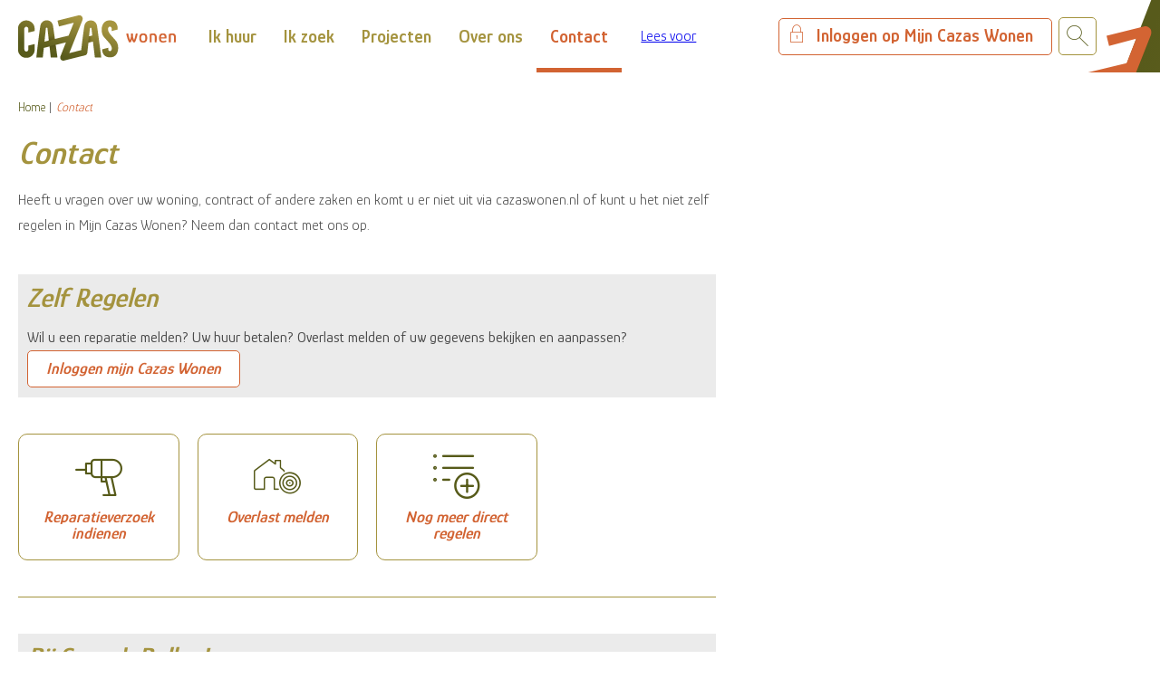

--- FILE ---
content_type: text/html; charset=utf-8
request_url: https://www.cazaswonen.nl/contact/
body_size: 8435
content:


<!DOCTYPE HTML>
<html class="no-js no-jquery is-NotLoggedIn" lang="nl">
<head>
    <meta http-equiv="Content-Type" content="text/html; charset=utf-8">
    <title>Contact - Cazas Wonen</title>
    <meta name="viewport" content="width=device-width, initial-scale=1,shrink-to-fit=no">
    <meta name="format-detection" content="telephone=no">

        <!-- STANDARD META //-->
        <meta name="keywords" content="" />
        <meta name="description" content="" />
        <meta name="robots" content="" />
        <!-- FACEBOOK -->
        <link rel="canonical" href="https://www.cazaswonen.nl/contact/" />
<!-- Open Graph -->
        <meta property="og:locale" content="nl-NL" />

        <meta property="og:type" content="article" />

        <meta property="og:title" content="Contact" />

        <meta property="og:url" content="https://www.cazaswonen.nl/contact/" />




    <link href="/assets/styles/umbrellus.css?v=86cee8747cc21c1ae009caae6928933cf545cc312acbb150fcf0ca552513b5ea" rel="stylesheet" type="text/css" />
    <link href="/assets/styles/site.css?v=eda4a5e5bc90b085fcc6351124cea36b99cc66b69db52cbe524f85d5e5418c65" rel="stylesheet" type="text/css" />



    <meta name="google-translate-customization" content="12217432b4039a0e-ba02a4fe25df5902-g7f75024d04cd0e1a-15">

    <script src="/assets/scripts/frameworks/jquery.js?v=130f58dda3991f354925b2a23e0327907415003f0a7408c3f0e3267ca5a01b6a" type="text/javascript"></script>
    <script src="/assets/scripts/frameworks/jquery-migrate.js?v=a3bcf9e356c60710a11d9ead9c75d12824a44cb0f5580ed76b6850fe95cb527b" type="text/javascript"></script>

    <link rel="shortcut icon" href="/assets/images/favicon/favicon.ico">
<link rel="icon" type="image/png" sizes="16x16" href="/assets/images/favicon/favicon-16x16.png">
<link rel="icon" type="image/png" sizes="32x32" href="/assets/images/favicon/favicon-32x32.png">
<link rel="icon" type="image/png" sizes="48x48" href="/assets/images/favicon/favicon-48x48.png">
<link rel="manifest" href="/assets/images/favicon/manifest.json">
<meta name="mobile-web-app-capable" content="yes">
<meta name="theme-color" content="#fff">
<meta name="application-name">
<link rel="apple-touch-icon" sizes="57x57" href="/assets/images/favicon/apple-touch-icon-57x57.png">
<link rel="apple-touch-icon" sizes="60x60" href="/assets/images/favicon/apple-touch-icon-60x60.png">
<link rel="apple-touch-icon" sizes="72x72" href="/assets/images/favicon/apple-touch-icon-72x72.png">
<link rel="apple-touch-icon" sizes="76x76" href="/assets/images/favicon/apple-touch-icon-76x76.png">
<link rel="apple-touch-icon" sizes="114x114" href="/assets/images/favicon/apple-touch-icon-114x114.png">
<link rel="apple-touch-icon" sizes="120x120" href="/assets/images/favicon/apple-touch-icon-120x120.png">
<link rel="apple-touch-icon" sizes="144x144" href="/assets/images/favicon/apple-touch-icon-144x144.png">
<link rel="apple-touch-icon" sizes="152x152" href="/assets/images/favicon/apple-touch-icon-152x152.png">
<link rel="apple-touch-icon" sizes="167x167" href="/assets/images/favicon/apple-touch-icon-167x167.png">
<link rel="apple-touch-icon" sizes="180x180" href="/assets/images/favicon/apple-touch-icon-180x180.png">
<link rel="apple-touch-icon" sizes="1024x1024" href="/assets/images/favicon/apple-touch-icon-1024x1024.png">
<meta name="apple-mobile-web-app-capable" content="yes">
<meta name="apple-mobile-web-app-status-bar-style" content="black-translucent">
<meta name="apple-mobile-web-app-title">
<link rel="apple-touch-startup-image" media="(device-width: 320px) and (device-height: 568px) and (-webkit-device-pixel-ratio: 2) and (orientation: portrait)"    href="/assets/images/favicon/apple-touch-startup-image-640x1136.png">
<link rel="apple-touch-startup-image" media="(device-width: 375px) and (device-height: 667px) and (-webkit-device-pixel-ratio: 2) and (orientation: portrait)"    href="/assets/images/favicon/apple-touch-startup-image-750x1334.png">
<link rel="apple-touch-startup-image" media="(device-width: 414px) and (device-height: 896px) and (-webkit-device-pixel-ratio: 2) and (orientation: portrait)"    href="/assets/images/favicon/apple-touch-startup-image-828x1792.png">
<link rel="apple-touch-startup-image" media="(device-width: 375px) and (device-height: 812px) and (-webkit-device-pixel-ratio: 3) and (orientation: portrait)"    href="/assets/images/favicon/apple-touch-startup-image-1125x2436.png">
<link rel="apple-touch-startup-image" media="(device-width: 414px) and (device-height: 736px) and (-webkit-device-pixel-ratio: 3) and (orientation: portrait)"    href="/assets/images/favicon/apple-touch-startup-image-1242x2208.png">
<link rel="apple-touch-startup-image" media="(device-width: 414px) and (device-height: 896px) and (-webkit-device-pixel-ratio: 3) and (orientation: portrait)"    href="/assets/images/favicon/apple-touch-startup-image-1242x2688.png">
<link rel="apple-touch-startup-image" media="(device-width: 768px) and (device-height: 1024px) and (-webkit-device-pixel-ratio: 2) and (orientation: portrait)"   href="/assets/images/favicon/apple-touch-startup-image-1536x2048.png">
<link rel="apple-touch-startup-image" media="(device-width: 834px) and (device-height: 1112px) and (-webkit-device-pixel-ratio: 2) and (orientation: portrait)"   href="/assets/images/favicon/apple-touch-startup-image-1668x2224.png">
<link rel="apple-touch-startup-image" media="(device-width: 834px) and (device-height: 1194px) and (-webkit-device-pixel-ratio: 2) and (orientation: portrait)"   href="/assets/images/favicon/apple-touch-startup-image-1668x2388.png">
<link rel="apple-touch-startup-image" media="(device-width: 1024px) and (device-height: 1366px) and (-webkit-device-pixel-ratio: 2) and (orientation: portrait)"  href="/assets/images/favicon/apple-touch-startup-image-2048x2732.png">
<link rel="apple-touch-startup-image" media="(device-width: 810px) and (device-height: 1080px) and (-webkit-device-pixel-ratio: 2) and (orientation: portrait)"  href="/assets/images/favicon/apple-touch-startup-image-1620x2160.png">
<link rel="apple-touch-startup-image" media="(device-width: 320px) and (device-height: 568px) and (-webkit-device-pixel-ratio: 2) and (orientation: landscape)"   href="/assets/images/favicon/apple-touch-startup-image-1136x640.png">
<link rel="apple-touch-startup-image" media="(device-width: 375px) and (device-height: 667px) and (-webkit-device-pixel-ratio: 2) and (orientation: landscape)"   href="/assets/images/favicon/apple-touch-startup-image-1334x750.png">
<link rel="apple-touch-startup-image" media="(device-width: 414px) and (device-height: 896px) and (-webkit-device-pixel-ratio: 2) and (orientation: landscape)"   href="/assets/images/favicon/apple-touch-startup-image-1792x828.png">
<link rel="apple-touch-startup-image" media="(device-width: 375px) and (device-height: 812px) and (-webkit-device-pixel-ratio: 3) and (orientation: landscape)"   href="/assets/images/favicon/apple-touch-startup-image-2436x1125.png">
<link rel="apple-touch-startup-image" media="(device-width: 414px) and (device-height: 736px) and (-webkit-device-pixel-ratio: 3) and (orientation: landscape)"   href="/assets/images/favicon/apple-touch-startup-image-2208x1242.png">
<link rel="apple-touch-startup-image" media="(device-width: 414px) and (device-height: 896px) and (-webkit-device-pixel-ratio: 3) and (orientation: landscape)"   href="/assets/images/favicon/apple-touch-startup-image-2688x1242.png">
<link rel="apple-touch-startup-image" media="(device-width: 768px) and (device-height: 1024px) and (-webkit-device-pixel-ratio: 2) and (orientation: landscape)"  href="/assets/images/favicon/apple-touch-startup-image-2048x1536.png">
<link rel="apple-touch-startup-image" media="(device-width: 834px) and (device-height: 1112px) and (-webkit-device-pixel-ratio: 2) and (orientation: landscape)"  href="/assets/images/favicon/apple-touch-startup-image-2224x1668.png">
<link rel="apple-touch-startup-image" media="(device-width: 834px) and (device-height: 1194px) and (-webkit-device-pixel-ratio: 2) and (orientation: landscape)"  href="/assets/images/favicon/apple-touch-startup-image-2388x1668.png">
<link rel="apple-touch-startup-image" media="(device-width: 1024px) and (device-height: 1366px) and (-webkit-device-pixel-ratio: 2) and (orientation: landscape)" href="/assets/images/favicon/apple-touch-startup-image-2732x2048.png">
<link rel="apple-touch-startup-image" media="(device-width: 810px) and (device-height: 1080px) and (-webkit-device-pixel-ratio: 2) and (orientation: landscape)"  href="/assets/images/favicon/apple-touch-startup-image-2160x1620.png">
<link rel="icon" type="image/png" sizes="228x228" href="/assets/images/favicon/coast-228x228.png">
<meta name="msapplication-TileColor" content="#fff">
<meta name="msapplication-TileImage" content="/assets/images/favicon/mstile-144x144.png">
<meta name="msapplication-config" content="/assets/images/favicon/browserconfig.xml">
<link rel="yandex-tableau-widget" href="/assets/images/favicon/yandex-browser-manifest.json">

    <!--partials:ExternalToolScriptsHead-->
<script id="Cookiebot" src="https://consent.cookiebot.com/uc.js" data-cbid="b61773ff-aae0-4a33-8ccb-cbc4c0932fa5" type="text/javascript" async></script>

    
<!--partials:extrascripts-->

    


</head>
<body class="o-doctype__embraceportalpage  " data-popup-url="/umbraco/Surface/SharedSurface/GDPRCompliance">
        <script>var privacyPolicyLink = "/$Privacy";</script>
        <script src="/assets/scripts/frameworks/checkGDPRCookie.js?v=94a05a3d68a679976a167bdc879a09983a60c32a2a4e8c46a48166b1256e6184"></script>

    <div role="navigation" aria-label="Skip links">
        <a href="#content-anchor" id="top" class="skiplink audible audible-focusable">Naar hoofdinhoud</a>
        <a href="#navigation" class="skiplink audible audible-focusable">Naar hoofdnavigatiemenu</a>
        <a href="#search" class="skiplink audible audible-focusable">Naar zoeken</a>
    </div>


<div class="header inline-menu" role="banner">
    <div class="header-wrapper wrapper">

        


<a href="/"  class="logo  is-focusable" data-testid="homepage-header-logo">
    <span class="audible">Naar de homepage</span>
    <img src="/assets/images/logo.png?v=71cff8e687b31751e8bba312871251d8323d3b1d137a065be49fb4a8e9c3c467" alt="Cazas Wonen" />
</a>



<!--partials:header menu-->
<nav class="navigation c-menu" id="navigation" data-navigation>
    <ul class="clearfix" data-overflowmenu>


<!--partials:portalmenuitem-->
<li class="c-dashboardMenu__item  depth-1 " data-testid="dashboard-menu-item" data-overflowmenu-item>
    <a href="/ik-huur/" class="c-dashboardMenu__link" data-testid="dashboard-menu-item-link" >Ik huur</a>
</li>


<!--partials:portalmenuitem-->
<li class="c-dashboardMenu__item  depth-1 " data-testid="dashboard-menu-item" data-overflowmenu-item>
    <a href="/ik-zoek/" class="c-dashboardMenu__link" data-testid="dashboard-menu-item-link" >Ik zoek</a>
</li>


<!--partials:portalmenuitem-->
<li class="c-dashboardMenu__item  depth-1 " data-testid="dashboard-menu-item" data-overflowmenu-item>
    <a href="/projecten/" class="c-dashboardMenu__link" data-testid="dashboard-menu-item-link" >Projecten</a>
</li>


<!--partials:portalmenuitem-->
<li class="c-dashboardMenu__item  depth-1 " data-testid="dashboard-menu-item" data-overflowmenu-item>
    <a href="/over-ons/" class="c-dashboardMenu__link" data-testid="dashboard-menu-item-link" >Over ons</a>
</li>


<!--partials:portalmenuitem-->
<li class="c-dashboardMenu__item selected depth-1 " data-testid="dashboard-menu-item" data-overflowmenu-item>
    <a href="/contact/" class="c-dashboardMenu__link" data-testid="dashboard-menu-item-link" >Contact</a>
</li>
        <li class="announcements">

        </li>
    </ul>
</nav>


<!--partials:header search bar widget-->

    <section class="search js-search " data-disable-live-search="false" role="search" data-has-control="true" data-has-mobile-control="true">
        <h2 class="audible">Zoeken</h2>
        <form method="get" action="/zoeken/" id="search">
            <div>
                <label for="headerInfoSearchQuery" class="audible">Vraag of trefwoord</label>
                <input class="query input input-text" id="headerInfoSearchQuery" name="query" type="text"
                       autocomplete="off" placeholder="Stel uw vraag of zoek op trefwoord">
                <input type="submit" value="Zoeken" class="submit" id="query"/>
                <i class="if icoon-search" aria-hidden="true"></i>
            </div>
        </form>
    </section>


<!--partials:dashboard header block widget-->
        <nav class="c-dashboardMenu " aria-label="Uw persoonlijke portaal (Uitgelogd)">
            <a href="/mijn-cazaswonen/" class="c-dashboardMenu__button">
                <span class="c-dashboardMenu__text">
                    Inloggen op Mijn Cazas Wonen
                </span>
            </a>
        </nav>

<!--partials:readspeaker widget-->


<div id="readspeaker_button1" class="rs_skip rsbtn rs_preserve Cazas Wonen ">
    <a rel="nofollow" class="rsbtn_play" accesskey="L" title="Laat de tekst voorlezen met ReadSpeaker webReader" href="//app-eu.readspeaker.com/cgi-bin/rsent?customerid=9413&lang=nl_nl&readid=content-anchor,read-homepage&url=https%3a%2f%2fwww.cazaswonen.nl%2fcontact%2f">
        <span class="rsbtn_left rsimg rspart"><span class="rsbtn_text"><span>Lees voor</span></span></span>
        <span class="rsbtn_right rsimg rsplay rspart"></span>
    </a>
</div>

<script src="//cdn1.readspeaker.com/script/9413/webReader/webReader.js?pids=wr" type="text/javascript"></script>
    </div>

</div>








<!--partials:crumbpath-->
        <nav class="breadcrumbs" aria-label="Broodkruimelnavigatie">
            <div class="wrapper">
                <ol>
                            <li>

                                    <a href="/">Home</a>
                            </li>
                            <li>

                                    <span class="self" aria-current="page">
                                        Contact
                                    </span>
                            </li>
                </ol>
            </div>
        </nav>


<div class="wrapper">
    <main id="content-anchor" class="three-column">
        <div class="column-element column-span-2">
                <h1>Contact</h1>
            <div class="o-widget__container o-widget__container--Main">

    <div class="o-module widget Main__text-widget text-widget">


        
<!-- TextWidget -->
    <div class="text-widget__text text"><p><span>Heeft u vragen over uw woning, contract of andere zaken en komt u er niet uit via cazaswonen.nl of kunt u het niet zelf regelen in Mijn Cazas Wonen? Neem dan contact met ons op.</span></p></div>

    </div>

    <div class="o-module widget Main__text-widget text-widget">


        
<!-- TextWidget -->
    <div class="text-widget__text text"><table border="0" style="width: 100%; border-collapse: collapse; background-color: #ebebeb; height: auto;">
<tbody>
<tr style="height: auto;">
<td style="width: 100%; height: auto;">
<h2>Zelf Regelen</h2>
Wil u een reparatie melden? Uw huur betalen? Overlast melden of uw gegevens bekijken en aanpassen?
<p><a data-udi="umb://document/72bbbd9052774216b83347a1c96f5a80" href="/mijn-cazaswonen/inloggen/" title="Inloggen"><span class="button--light">Inloggen mijn Cazas Wonen</span></a></p>
</td>
</tr>
</tbody>
</table></div>

    </div>

    <div class="o-module o-EmbraceProjects-widget Main__LinkedItemsWidget LinkedItemsWidget">


        


<!-- LinkedItemsWidget -->
    <div class="linkeditems">
        <ul
            class="c-list  four-column block">
                    <li class="column-element c-list__item c-list__item--clean">
                        <a href="/ik-huur/onderhoud-en-reparaties/reparatieverzoek-indienen/" 
                            class="icon-item icon-alternate"
                            aria-label="Reparatieverzoek indienen ">
                                <i class="if icoon-reparatieverzoek" aria-hidden="true"></i>
                                                            <span>
                                        <span>Reparatieverzoek indienen</span>
                                                                    </span>
                        </a>
                    </li>
                    <li class="column-element c-list__item c-list__item--clean">
                        <a href="/mijn-cazaswonen/direct-regelen/overlast-melden/" 
                            class="icon-item icon-alternate"
                            aria-label="Overlast melden ">
                                <i class="if icoon-c-Overlast-melden" aria-hidden="true"></i>
                                                            <span>
                                        <span>Overlast melden</span>
                                                                    </span>
                        </a>
                    </li>
                    <li class="column-element c-list__item c-list__item--clean">
                        <a href="/ik-huur/" 
                            class="icon-item icon-alternate"
                            aria-label="Nog meer direct regelen ">
                                <i class="if icoon-c-Meer" aria-hidden="true"></i>
                                                            <span>
                                        <span>Nog meer direct regelen</span>
                                                                    </span>
                        </a>
                    </li>
        </ul>
    </div>

    </div>

    <div class="o-module widget Main__text-widget text-widget">


        
<!-- TextWidget -->
    <div class="text-widget__text text"><table border="1" style="width: 100%; border-collapse: collapse; background-color: #ebebeb;">
<tbody>
<tr>
<td style="width: 100%;">
<h2><span>Bij Spoed: Bellen!</span></h2>
<p><span>Een noodgeval zoals een gaslucht of een lekkage in de meterkast? Bel direct met 088 - 012 90 00. Ook buiten kantoortijden en in het weekend.</span></p>
</td>
</tr>
</tbody>
</table></div>

    </div>

    <div class="o-module widget Main__text-widget text-widget">


        
<!-- TextWidget -->
    <div class="text-widget__text text"><table border="1" style="width: 100%; border-collapse: collapse; background-color: #ebebeb;">
<tbody>
<tr>
<td style="width: 100%;">
<h2>Mailen</h2>
<p>Klik<span> </span><a data-udi="umb://document/eb5a5b4ea8b34102bd0a2076ad5d60d1" href="/ik-huur/onderhoud-en-reparaties/reparatieverzoek-indienen/" title="Reparatieverzoek indienen" data-fcs-elm-type="a" data-fcs-sibling-index="1">hier</a><span> </span>om een reparatie te melden of stuur naar <a href="mailto:info@cazaswonen.nl">info@cazaswonen.nl</a> een e-mail voor een specifieke vraag.</p>
</td>
</tr>
</tbody>
</table></div>

    </div>

    <div class="o-module widget Main__text-widget text-widget">


        
<!-- TextWidget -->
    <div class="text-widget__text text"><table border="1" style="width: 100%; border-collapse: collapse; background-color: #ebebeb;">
<tbody>
<tr>
<td style="width: 100%;">
<h2><span>Klantenservice</span></h2>
<p><span>Wij zijn bereikbaar op maandag tot en met vrijdag van 8.30 - 17.00 uur. Bel ons op het nummer <a href="tel:+31880129000"><strong>088 012 90 00</strong></a>.</span></p>
</td>
</tr>
</tbody>
</table></div>

    </div>

    <div class="o-module widget Main__text-widget text-widget">


        
<!-- TextWidget -->
    <div class="text-widget__text text"><table border="1" style="width: 100%; border-collapse: collapse; background-color: #ebebeb;">
<tbody>
<tr>
<td style="width: 100%;">
<h2 class="title Main__text-widget__title text-widget__title">Bezoekadres en openingstijden</h2>
<p><span><strong>Woerden - Pelmolenlaan 10</strong><br />Wij zijn op werkdagen open van 8.30 - 17.00 uur.</span></p>
<p><strong>IJsselstein - Marinus Vermeerplein 1 <br /></strong>Maandag van 10.00 uur tot 12.00 uur.<br />Dinsdag van 10.00 uur tot 12.00 uur.<br />Donderdag van 13.00 uur tot 15.00 uur.<strong><br /></strong></p>
</td>
</tr>
</tbody>
</table></div>

    </div>

    <div class="o-module widget Main__text-widget text-widget">


        
<!-- TextWidget -->
    <div class="text-widget__text text"><table border="1" style="width: 100%; border-collapse: collapse; background-color: #ebebeb;">
<tbody>
<tr>
<td style="width: 100%;">
<h2><span>Postadres</span></h2>
<p><span>Postbus 2171  </span><span>3440 DD Woerden</span></p>
</td>
</tr>
</tbody>
</table></div>

    </div>

    <div class="o-module widget Main__text-widget text-widget">


        
<!-- TextWidget -->
    <div class="text-widget__text text"><table border="1" style="width: 100%; border-collapse: collapse; background-color: #ebebeb;">
<tbody>
<tr>
<td style="width: 100%;">
<h2><span>WhatsApp</span></h2>
<p><span>U kunt maandag tot en met vrijdag van 8.30 - 17.00 uur via 0620106727 een appje sturen. </span><span><a href="https://api.whatsapp.com/send/?phone=31620106727&amp;text&amp;type=phone_number&amp;app_absent=0" title="Stuur een bericht" data-anchor="?phone=31620106727&amp;text&amp;type=phone_number&amp;app_absent=0">Stuur een bericht</a></span></p>
</td>
</tr>
</tbody>
</table></div>

    </div>

    <div class="o-module widget Main__text-widget text-widget">


        
<!-- TextWidget -->
    <div class="text-widget__text text"><table border="1" style="width: 100%; border-collapse: collapse; background-color: #ebebeb;">
<tbody>
<tr>
<td style="width: 100%;">
<h2>Blijf op de hoogte!</h2>
<p>Wilt u nieuws, projecten en tips van Cazas Wonen ontvangen?<br data-start="1561" data-end="1564" />Meld u aan voor onze nieuwsbrief.</p>
<p><a href="/over-ons/actueel/aanmelden-nieuwsbrief/"><span class="button--light">Aanmelden nieuwsbrief</span></a></p>
</td>
</tr>
</tbody>
</table></div>

    </div>

            </div>
        </div>

        <aside class="meta column-element">
        </aside>

    </main>
</div>
<!--partials:genericfooter-->
<footer class="footer">
    <div class="wrapper">
        <h2 class="audible">Contactinformatie</h2>
        <section class="menu clearfix" data-mh="footer" data-testid="footer">
                <div class="four-column clearfix">

<!-- footerblock -->
<article class="column-element footer-block" data-testid="footer-block">

<!-- footer SiteLinksBlock -->
<div class="o-module o-site-links-block ">
        <h3 class="title" data-testid="footerblock-title"><a href="/over-ons/">Over Cazas Wonen</a></h3>
        <ul class="c-list">
            <li class="c-list__item c-list__item--clean">
                <a href="/over-ons/onze-organisatie/" class="c-list__link" data-testid="footerblock-link">
                    <span>Onze organisatie</span>
                </a>
            </li>
            <li class="c-list__item c-list__item--clean">
                <a href="/over-ons/actueel/" class="c-list__link" data-testid="footerblock-link">
                    <span>Laatste nieuws</span>
                </a>
            </li>
            <li class="c-list__item c-list__item--clean">
                <a href="/over-ons/governance/" class="c-list__link" data-testid="footerblock-link">
                    <span>Governance</span>
                </a>
            </li>
            <li class="c-list__item c-list__item--clean">
                <a href="/over-ons/werken-bij-cazas-wonen/vacatures/" class="c-list__link" data-testid="footerblock-link">
                    <span>Werken bij Cazas Wonen</span>
                </a>
            </li>
            <li class="c-list__item c-list__item--clean">
                <a href="/cookies/" class="c-list__link" data-testid="footerblock-link">
                    <span>Cookies</span>
                </a>
            </li>
            <li class="c-list__item c-list__item--clean">
                <a href="/over-ons/onze-organisatie/privacy-bij-cazas-wonen/" class="c-list__link" data-testid="footerblock-link">
                    <span>Privacy</span>
                </a>
            </li>
            <li class="c-list__item c-list__item--clean">
                <a href="/media/2778/verklaring-van-conformiteit-eaa-juni2025.pdf" class="c-list__link" target="_blank" data-testid="footerblock-link">
                    <span>Conformiteitsverklaring diensten EAA</span>
                </a>
            </li>
    </ul>
</div>


</article>



<!-- footerblock -->
<article class="column-element footer-block" data-testid="footer-block">






<!-- footer IconWithTextBlock -->
    <div class="o-module o-icon-with-text-block">
            <h3 class="title" data-testid="footerblock-iconwithtext-title">Contact</h3>
                        <ul class="c-list c-list__horizontal icon-with-text-block">
                        <li class="c-list__item c-list__item--clean c-list__item--horizontal">
                            <div class="icon-item" data-testid="footer-textblock-icon">
                                <i class="if icoon-telefoon" aria-hidden="true"></i>
                            </div>
                        </li>
                                            <li class="c-list__item c-list__item--clean c-list__item--horizontal">
                                                            <div class="item-content" data-testid="footer-textblock-text">
                                    <p><a data-udi="umb://document/41bc0b127405420081a0cb6820792ac0" href="/contact/" title="Contact">Bellen</a></p>
                                </div>
                                                    </li>
                </ul>
                <ul class="c-list c-list__horizontal icon-with-text-block">
                        <li class="c-list__item c-list__item--clean c-list__item--horizontal">
                            <div class="icon-item" data-testid="footer-textblock-icon">
                                <i class="if icoon-whatsapp-skinny" aria-hidden="true"></i>
                            </div>
                        </li>
                                            <li class="c-list__item c-list__item--clean c-list__item--horizontal">
                                                            <div class="item-content" data-testid="footer-textblock-text">
                                    <p><a href="https://wa.me/31620106727">WhatsApp</a></p>
                                </div>
                                                    </li>
                </ul>
                <ul class="c-list c-list__horizontal icon-with-text-block">
                        <li class="c-list__item c-list__item--clean c-list__item--horizontal">
                            <div class="icon-item" data-testid="footer-textblock-icon">
                                <i class="if icoon-mail" aria-hidden="true"></i>
                            </div>
                        </li>
                                            <li class="c-list__item c-list__item--clean c-list__item--horizontal">
                                                            <div class="item-content" data-testid="footer-textblock-text">
                                    <p><a href="mailto:info@cazaswonen.nl">Mailen</a></p>
                                </div>
                                                    </li>
                </ul>
    </div>


</article>



<!-- footerblock -->
<article class="column-element footer-block" data-testid="footer-block">

<!-- footer SocialLinksBlock -->
    <div class="o-module o-social-links-block" data-testid="footerblock-social">
            <h3 class="title" data-testid="footerblock-social-title">Volg ons</h3>

        <ul class="c-list c-list__">
                    <li class="c-list__item c-list__item--clean">
                        <a href="https://www.facebook.com/cazaswonen/" class="c-list__link" target="_blank" data-testid="footerblock-social-link">
                            <i class="if icoon-facebook" aria-hidden="true"></i>
                            <span>Facebook</span>
                        </a>
                    </li>
                    <li class="c-list__item c-list__item--clean">
                        <a href="https://www.linkedin.com/company/cazaswonen/" class="c-list__link" target="_blank" data-testid="footerblock-social-link">
                            <i class="if icoon-linkedin" aria-hidden="true"></i>
                            <span>LinkedIn</span>
                        </a>
                    </li>
                    <li class="c-list__item c-list__item--clean">
                        <a href="https://www.youtube.com/channel/UC0MmST81PNHZqkJlVJQIuKA" class="c-list__link" target="_blank" data-testid="footerblock-social-link">
                            <i class="if icoon-youtube" aria-hidden="true"></i>
                            <span>YouTube</span>
                        </a>
                    </li>
        </ul>
    </div>
</article>



<!-- footerblock -->
<article class="column-element footer-block" data-testid="footer-block">
</article>


                </div>
            
        </section>
    </div>
</footer>



    <script async="" src="/assets/scripts/frameworks/lazysizes.js?v=e35b2a00e9b78cd80c9c7571f9ebce4632eafa9b092788dc77a4f91aaafe8d70"></script>
    <script src="/assets/scripts/vendor.js?v=f8944850fc5cbe80ebaa95bea5f319021f840aa867e7d88068523300e82f6475"></script>
    <script src="/assets/scripts/master.js?v=b6bac9cb8c96fd326e0cb6f0fe16d24a754773292facfdebee9e1363120e6d8a"></script>
    




                <!-- partial: Analytics -->
            <script async src="https://www.googletagmanager.com/gtag/js?id=G-1Z0LKK9JM5"></script>
            <script>
                const urlParams = new URLSearchParams(window.location.search);
                const emailParam = urlParams.get('email');
                if (emailParam === null) {
                    window.dataLayer = window.dataLayer || [];
                    window._mtm = window._mtm || [];
                    function gtag() { dataLayer.push(arguments); }
                    function mtm(args) { window._mtm.push(args); }

                    gtag('js', new Date());

                        gtag('config', 'G-1Z0LKK9JM5');


                };
            </script>
            <script>
                const umbrellaMediaType = 'umbrella_media';
                var linkTracking = {
                    // vanilla NON-ES6 for compatability
                    init: function () {
                        ["pdf", "doc", "docx", "xls", "xlsx", "zip", "txt"].forEach(docType => {
                            document.querySelectorAll(`[href$=".${docType}"]`)
                                .forEach(link => linkTracking.bindAnchor(link, docType));
                        });

                        linkTracking.initDownloadLink();
                    },


                    initDownloadLink: function () {
                        document.querySelectorAll('[href*="download"]:not(.matomo_download),[href*="Download"]:not(.matomo_download)')
                            .forEach(link => {
                                link.classList.add('matomo_download');
                                linkTracking.bindAnchor(link, umbrellaMediaType);
                            });
                    },

                    bindAnchor: function (anchor, trackableDocType) {
                        var url = anchor.getAttribute('href'),
                            docType = trackableDocType.toUpperCase(),
                            linkText = anchor.innerText;

                        anchor.addEventListener('mouseup', function (event) {
                            if (event.button) {
                                if (event.button == 0) {
                                    linkTracking.sendEvent(docType, url, linkText);
                                }
                            } else {
                                linkTracking.sendEvent(docType, url, linkText);
                            }
                        });
                    },

                    sendEvent: function (docType, url, linkText = null) {
                            if (docType === umbrellaMediaType.toUpperCase()) {
                                url = url.indexOf('http') !== -1 ? url : location.origin + url;
                                gtag('event', 'file_download', { file_extension: docType, link_url: url, file_name: linkText });
                            }

                    }
                }

                var liveSearchEvent = {
                    init: function () {
                        document.querySelectorAll('.js-search form').forEach(form => {
                            $(form).on('trackEvent', (_, query) => {
                                                                    gtag('event', 'view_search_results', { search_term: query });
                            });
                        });
                    }
                }

                document.addEventListener("DOMContentLoaded", function () {
                    linkTracking.init();
                    liveSearchEvent.init();
                });
            </script>


    <!--partials:ExternalToolScriptsBody-->

</body>
</html>


--- FILE ---
content_type: text/html; charset=utf-8
request_url: https://www.cazaswonen.nl/umbraco/Surface/DictionaryItemsToScriptSurface/GetDictionaryValues?parentNodeName=SelfServiceValidation
body_size: 498
content:
{"MissingValue_Checkbox":"Verplicht, vink vink af af.","PatternMismatch_Url":"Vul alstublieft een geldig internetadres (URL) in.","PatternMismatch_Color":"Gebruik alstublieft het volgende patroon: #rrggbb","MissingValue_Select":"Selecteer alstublieft een waarde.","OutOfRange_Under":"Gebruik alstublieft een waarde die niet lager is dan {min}.","WrongLength_Under":"Gebruik voor deze tekst minimaal {minLength} tekens of meer. U gebruikt op dit moment {length} tekens.","MissingValue_Default":"Vul dit veld in alstublieft.","PatternMismatch_Number":"Vul alstublieft een getal in","PatternMismatch_Date":"Gebruik alstublieft het YYYY-MM-DD patroon","WrongLength_Over":"Verkort alstublieft deze tekst tot {maxLength} tekens. U gebruikt op dit moment {length} tekens.","Fallback":"Er was een fout met dit veld.","MissingValue_SelectMultiple":"Selecteer alstublieft ten minste een waarde.","PatternMismatch_Email":"Vul alstublieft een geldig e-maildres in.","MissingValue_Radio":"Selecteer alstublieft een waarde.","PatternMismatch_Default":"Gebruik alstublieft het voorgestelde patroon.","PatternMismatch_Time":"Gebruik alstublieft 24-uurs notatie. Bijv. 23:00","OutOfRange_Over":"Gebruik alstublieft een waarde die niet hoger is dan {max}.","PatternMismatch_Month":"Gebruik alstublieft het YYYY-MM patroon"}

--- FILE ---
content_type: text/css; charset=utf-8
request_url: https://fonts.googleapis.com/css2?family=Glory:wght@300;400;600&display=swap
body_size: -148
content:
/* vietnamese */
@font-face {
  font-family: 'Glory';
  font-style: normal;
  font-weight: 300;
  font-display: swap;
  src: url(https://fonts.gstatic.com/s/glory/v18/q5uJsoi9Lf1w5vfHmixCARxcuYU.woff2) format('woff2');
  unicode-range: U+0102-0103, U+0110-0111, U+0128-0129, U+0168-0169, U+01A0-01A1, U+01AF-01B0, U+0300-0301, U+0303-0304, U+0308-0309, U+0323, U+0329, U+1EA0-1EF9, U+20AB;
}
/* latin-ext */
@font-face {
  font-family: 'Glory';
  font-style: normal;
  font-weight: 300;
  font-display: swap;
  src: url(https://fonts.gstatic.com/s/glory/v18/q5uJsoi9Lf1w5vfGmixCARxcuYU.woff2) format('woff2');
  unicode-range: U+0100-02BA, U+02BD-02C5, U+02C7-02CC, U+02CE-02D7, U+02DD-02FF, U+0304, U+0308, U+0329, U+1D00-1DBF, U+1E00-1E9F, U+1EF2-1EFF, U+2020, U+20A0-20AB, U+20AD-20C0, U+2113, U+2C60-2C7F, U+A720-A7FF;
}
/* latin */
@font-face {
  font-family: 'Glory';
  font-style: normal;
  font-weight: 300;
  font-display: swap;
  src: url(https://fonts.gstatic.com/s/glory/v18/q5uJsoi9Lf1w5vfImixCARxc.woff2) format('woff2');
  unicode-range: U+0000-00FF, U+0131, U+0152-0153, U+02BB-02BC, U+02C6, U+02DA, U+02DC, U+0304, U+0308, U+0329, U+2000-206F, U+20AC, U+2122, U+2191, U+2193, U+2212, U+2215, U+FEFF, U+FFFD;
}
/* vietnamese */
@font-face {
  font-family: 'Glory';
  font-style: normal;
  font-weight: 400;
  font-display: swap;
  src: url(https://fonts.gstatic.com/s/glory/v18/q5uJsoi9Lf1w5vfHmixCARxcuYU.woff2) format('woff2');
  unicode-range: U+0102-0103, U+0110-0111, U+0128-0129, U+0168-0169, U+01A0-01A1, U+01AF-01B0, U+0300-0301, U+0303-0304, U+0308-0309, U+0323, U+0329, U+1EA0-1EF9, U+20AB;
}
/* latin-ext */
@font-face {
  font-family: 'Glory';
  font-style: normal;
  font-weight: 400;
  font-display: swap;
  src: url(https://fonts.gstatic.com/s/glory/v18/q5uJsoi9Lf1w5vfGmixCARxcuYU.woff2) format('woff2');
  unicode-range: U+0100-02BA, U+02BD-02C5, U+02C7-02CC, U+02CE-02D7, U+02DD-02FF, U+0304, U+0308, U+0329, U+1D00-1DBF, U+1E00-1E9F, U+1EF2-1EFF, U+2020, U+20A0-20AB, U+20AD-20C0, U+2113, U+2C60-2C7F, U+A720-A7FF;
}
/* latin */
@font-face {
  font-family: 'Glory';
  font-style: normal;
  font-weight: 400;
  font-display: swap;
  src: url(https://fonts.gstatic.com/s/glory/v18/q5uJsoi9Lf1w5vfImixCARxc.woff2) format('woff2');
  unicode-range: U+0000-00FF, U+0131, U+0152-0153, U+02BB-02BC, U+02C6, U+02DA, U+02DC, U+0304, U+0308, U+0329, U+2000-206F, U+20AC, U+2122, U+2191, U+2193, U+2212, U+2215, U+FEFF, U+FFFD;
}
/* vietnamese */
@font-face {
  font-family: 'Glory';
  font-style: normal;
  font-weight: 600;
  font-display: swap;
  src: url(https://fonts.gstatic.com/s/glory/v18/q5uJsoi9Lf1w5vfHmixCARxcuYU.woff2) format('woff2');
  unicode-range: U+0102-0103, U+0110-0111, U+0128-0129, U+0168-0169, U+01A0-01A1, U+01AF-01B0, U+0300-0301, U+0303-0304, U+0308-0309, U+0323, U+0329, U+1EA0-1EF9, U+20AB;
}
/* latin-ext */
@font-face {
  font-family: 'Glory';
  font-style: normal;
  font-weight: 600;
  font-display: swap;
  src: url(https://fonts.gstatic.com/s/glory/v18/q5uJsoi9Lf1w5vfGmixCARxcuYU.woff2) format('woff2');
  unicode-range: U+0100-02BA, U+02BD-02C5, U+02C7-02CC, U+02CE-02D7, U+02DD-02FF, U+0304, U+0308, U+0329, U+1D00-1DBF, U+1E00-1E9F, U+1EF2-1EFF, U+2020, U+20A0-20AB, U+20AD-20C0, U+2113, U+2C60-2C7F, U+A720-A7FF;
}
/* latin */
@font-face {
  font-family: 'Glory';
  font-style: normal;
  font-weight: 600;
  font-display: swap;
  src: url(https://fonts.gstatic.com/s/glory/v18/q5uJsoi9Lf1w5vfImixCARxc.woff2) format('woff2');
  unicode-range: U+0000-00FF, U+0131, U+0152-0153, U+02BB-02BC, U+02C6, U+02DA, U+02DC, U+0304, U+0308, U+0329, U+2000-206F, U+20AC, U+2122, U+2191, U+2193, U+2212, U+2215, U+FEFF, U+FFFD;
}


--- FILE ---
content_type: image/svg+xml
request_url: https://www.cazaswonen.nl/assets/images/backgrounds/background-header.svg
body_size: 687
content:
<svg version="1.1" id="Layer_1" xmlns="http://www.w3.org/2000/svg" xmlns:xlink="http://www.w3.org/1999/xlink" x="0" y="0" viewBox="0 0 900 80" xml:space="preserve"><style/><defs><path id="SVGID_1_" d="M70.3 0l-31 80H900V0z"/></defs><clipPath id="SVGID_00000078007340511666054560000011255610845275610516_"><use xlink:href="#SVGID_1_" overflow="visible"/></clipPath><linearGradient id="SVGID_00000139281106137305735170000000531881819317209518_" gradientUnits="userSpaceOnUse" x1="-18.049" y1="352.476" x2="-18.049" y2="344.83" gradientTransform="scale(212.0142 -212.0142) rotate(70 241.501 188.994)"><stop offset="0" stop-color="#575a1b"/><stop offset=".202" stop-color="#575a1b"/><stop offset=".457" stop-color="#736e28"/><stop offset=".857" stop-color="#a5943f"/><stop offset="1" stop-color="#a5943f"/></linearGradient><path clip-path="url(#SVGID_00000078007340511666054560000011255610845275610516_)" fill="url(#SVGID_00000139281106137305735170000000531881819317209518_)" d="M-19.4 241.6l253.3-695.8 803.9 292.6-253.2 695.8z"/><defs><path id="SVGID_00000037686606344681550780000006852239044843724458_" d="M0 0h640v80H0z"/></defs><clipPath id="SVGID_00000104667300025724226340000016204783282246541723_"><use xlink:href="#SVGID_00000037686606344681550780000006852239044843724458_" overflow="visible"/></clipPath><path d="M38.3 118.7l31.6-79.9c.7-2 .8-5.5-.7-7.1-1.4-1.6-3.3-3.4-6.9-2.5L21 39.6l2.8 11.1 29.9-7.9-10.5 27-204.2 48.9H38.3z" clip-path="url(#SVGID_00000104667300025724226340000016204783282246541723_)" fill="#d36433"/></svg>

--- FILE ---
content_type: image/svg+xml
request_url: https://www.cazaswonen.nl/assets/images/backgrounds/background-footer.svg
body_size: 212
content:
<svg xmlns="http://www.w3.org/2000/svg" viewBox="0 0 200 146"><path fill="#d86f3a" d="M200.1 9l.1-9.2-58.1 146h58z"/><path d="M197.1 19.6c-3.6-4-8.1-8.5-17.1-6.3L77.5 39.1l6.9 27.4 74.2-19.6-26.1 67.2L0 145.8h155.9l42.9-108.6c1.8-5 1.9-13.6-1.7-17.6z" fill="#fff"/></svg>